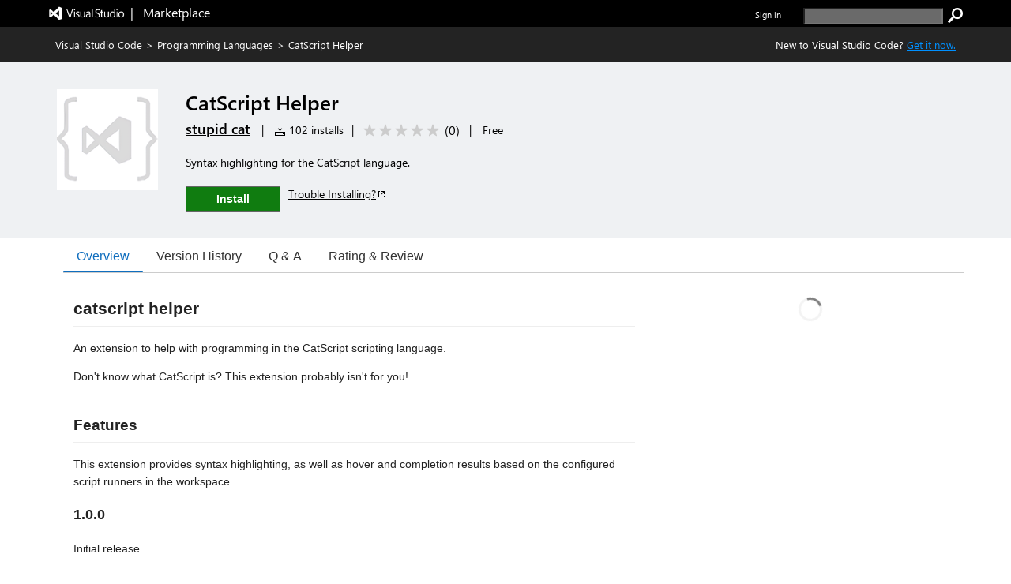

--- FILE ---
content_type: application/x-javascript
request_url: https://cdn.vsassets.io/v/M266_20251205.4/_scripts/TFS/min/OfficeFabric/components/Toggle/Toggle.js
body_size: 959
content:
define("OfficeFabric/components/Toggle/Toggle",["require","exports","tslib","react","../../Utilities","../../Label","../../Utilities","./Toggle.classNames","../../KeytipData"],function(n,t,i,r,u,f,e,o,s){"use strict";Object.defineProperty(t,"__esModule",{value:!0});var h=function(n){function t(t){var i=n.call(this,t)||this;return i._toggleButton=u.createRef(),i._onClick=function(n){var t=i.props,e=t.disabled,o=t.checked,r=t.onChanged,u=t.onClick,f=i.state.isChecked;e||(o===undefined&&i.setState({isChecked:!f}),r&&r(!f),u&&u(n))},i._warnMutuallyExclusive({checked:"defaultChecked"}),i.state={isChecked:!!(t.checked||t.defaultChecked)},i._id=t.id||u.getId("Toggle"),i}return i.__extends(t,n),Object.defineProperty(t.prototype,"checked",{get:function(){return this.state.isChecked},enumerable:!0,configurable:!0}),t.prototype.componentWillReceiveProps=function(n){n.checked!==undefined&&this.setState({isChecked:!!n.checked})},t.prototype.render=function(){var e=this,n=this.props,p=n.className,w=n.theme,b=n.styles,h=n.disabled,l=n.label,k=n.offAriaLabel,d=n.offText,g=n.onAriaLabel,nt=n.onText,tt=n.keytipProps,c=this.state.isChecked,a=c?nt:d,v=c?g:k,y=u.getNativeProps(this.props,u.inputProperties,["defaultChecked"]),t=o.getClassNames(w,b,p,h,c);return r.createElement("div",{className:t.root},l&&r.createElement(f.Label,{htmlFor:this._id,className:t.label},l),r.createElement("div",{className:t.container},r.createElement(s.KeytipData,{keytipProps:tt,ariaDescribedBy:y["aria-describedby"],disabled:h},function(n){return r.createElement("button",i.__assign({},y,n,{className:t.pill,disabled:h,id:e._id,type:"button",ref:e._toggleButton,"aria-disabled":h,"aria-pressed":c,"aria-label":v?v:l,"data-is-focusable":!0,onChange:e._noop,onClick:e._onClick}),r.createElement("div",{className:t.thumb}))}),a&&r.createElement(f.Label,{htmlFor:this._id,className:t.text},a)))},t.prototype.focus=function(){this._toggleButton.current&&this._toggleButton.current.focus()},t.prototype._noop=function(){},i.__decorate([e.customizable("Toggle",["theme"])],t)}(u.BaseComponent);t.Toggle=h});



--- FILE ---
content_type: application/x-javascript
request_url: https://cdn.vsassets.io/v/M266_20251205.4/_scripts/TFS/min/OfficeFabric/utilities/selection/index.js
body_size: 200
content:
define("OfficeFabric/utilities/selection/index",["require","exports","tslib","./interfaces","./Selection","./SelectionZone"],function(n,t,i,r,u,f){"use strict";Object.defineProperty(t,"__esModule",{value:!0});i.__exportStar(r,t);i.__exportStar(u,t);i.__exportStar(f,t)});

